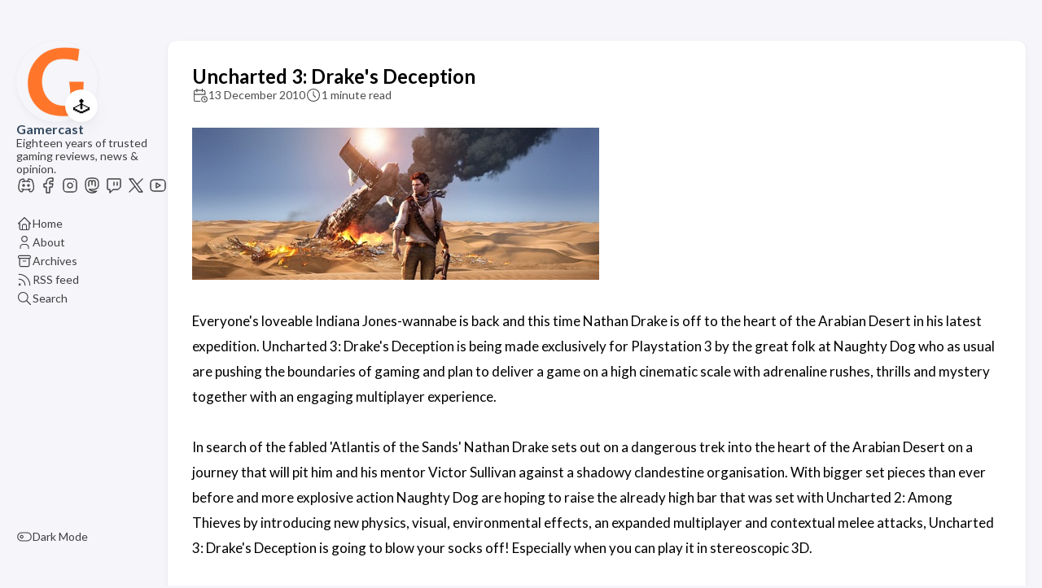

--- FILE ---
content_type: text/html
request_url: https://www.gamercast.net/uncharted-3-drakes-deception/
body_size: 6620
content:
<!DOCTYPE html>
<html lang="en-gb" dir="ltr">
    <head><meta charset='utf-8'>
<meta name='viewport' content='width=device-width, initial-scale=1'><meta name='description' content='Everyone&#39;s loveable Indiana Jones-wannabe is back and this time Nathan Drake is off to the heart of the Arabian Desert in his latest expedition. Uncharted 3: Drake&#39;s Deception is being made exclusively for Playstation 3 by the great folk at Naughty Dog who as usual are pushing the boundaries of gaming and plan to deliver a game on a high cinematic scale with adrenaline rushes, thrills and mystery together with an engaging multiplayer experience.'>
<title>Uncharted 3: Drake&#39;s Deception</title>

<link rel='canonical' href='https://www.gamercast.net/uncharted-3-drakes-deception/'>

<link rel="stylesheet" href="/scss/style.min.be0a3a8b65bb4727d53000a05511e32aca2f4e4faf95eca3d76b2985a00283b6.css"><meta property='og:title' content='Uncharted 3: Drake&#39;s Deception'>
<meta property='og:description' content='Everyone&#39;s loveable Indiana Jones-wannabe is back and this time Nathan Drake is off to the heart of the Arabian Desert in his latest expedition. Uncharted 3: Drake&#39;s Deception is being made exclusively for Playstation 3 by the great folk at Naughty Dog who as usual are pushing the boundaries of gaming and plan to deliver a game on a high cinematic scale with adrenaline rushes, thrills and mystery together with an engaging multiplayer experience.'>
<meta property='og:url' content='https://www.gamercast.net/uncharted-3-drakes-deception/'>
<meta property='og:site_name' content='Gamercast'>
<meta property='og:type' content='article'><meta property='article:section' content='Post' /><meta property='article:published_time' content='2010-12-13T12:04:01&#43;00:00'/><meta property='article:modified_time' content='2010-12-13T12:04:01&#43;00:00'/>
<meta name="twitter:title" content="Uncharted 3: Drake&#39;s Deception">
<meta name="twitter:description" content="Everyone&#39;s loveable Indiana Jones-wannabe is back and this time Nathan Drake is off to the heart of the Arabian Desert in his latest expedition. Uncharted 3: Drake&#39;s Deception is being made exclusively for Playstation 3 by the great folk at Naughty Dog who as usual are pushing the boundaries of gaming and plan to deliver a game on a high cinematic scale with adrenaline rushes, thrills and mystery together with an engaging multiplayer experience.">
<link rel="alternate" type="application/rss+xml" title="Gamercast" href="https://www.gamercast.net/index.xml" />

<link rel="me" href="https://mstdn.gamercast.net/@paul">
<link rel="me" href="https://mstdn.gamercast.net/@RoofusLukas">

<script type="text/javascript">
  var _paq = window._paq = window._paq || [];
   
  _paq.push(["disableCookies"]);
  _paq.push(['trackPageView']);
  _paq.push(['enableLinkTracking']);
  (function() {
    var u="https://stats.gamercast.net/";
    _paq.push(['setTrackerUrl', u+'matomo.php']);
    _paq.push(['setSiteId', '1']);
    var d=document, g=d.createElement('script'), s=d.getElementsByTagName('script')[0];
    g.type='text/javascript'; g.async=true; g.src=u+'matomo.js'; s.parentNode.insertBefore(g,s);
  })();
</script>
    </head>
    <body class="
    article-page
    ">
    <script>
        (function() {
            const colorSchemeKey = 'StackColorScheme';
            if(!localStorage.getItem(colorSchemeKey)){
                localStorage.setItem(colorSchemeKey, "auto");
            }
        })();
    </script><script>
    (function() {
        const colorSchemeKey = 'StackColorScheme';
        const colorSchemeItem = localStorage.getItem(colorSchemeKey);
        const supportDarkMode = window.matchMedia('(prefers-color-scheme: dark)').matches === true;

        if (colorSchemeItem == 'dark' || colorSchemeItem === 'auto' && supportDarkMode) {
            

            document.documentElement.dataset.scheme = 'dark';
        } else {
            document.documentElement.dataset.scheme = 'light';
        }
    })();
</script>
<div class="container main-container flex on-phone--column extended"><aside class="sidebar left-sidebar sticky ">
    <button class="hamburger hamburger--spin" type="button" id="toggle-menu" aria-label="Toggle Menu">
        <span class="hamburger-box">
            <span class="hamburger-inner"></span>
        </span>
    </button>

    <header>
        
            
            <figure class="site-avatar">
                <a href="/">
                
                    
                    
                    
                        
                        <img src="/img/g_hu67d84053ea181d5a68d47ff27da78760_6863_300x0_resize_box_3.png" width="300"
                            height="300" class="site-logo" loading="lazy" alt="Avatar">
                    
                
                </a>
                
                    <span class="emoji">🕹️</span>
                
            </figure>
            
        
        
        <div class="site-meta">
            <h1 class="site-name"><a href="/">Gamercast</a></h1>
            <h2 class="site-description">Eighteen years of trusted gaming reviews, news &amp; opinion.</h2>
        </div>
    </header><ol class="social-menu">
            
                <li>
                    <a 
                        href='https://discord.gg/ReetzaKzsC'
                        target="_blank"
                        title="Discord"
                        rel="me"
                    >
                        
                        
                            <svg xmlns="http://www.w3.org/2000/svg" class="icon icon-tabler icon-tabler-brand-discord" width="44" height="44" viewBox="0 0 24 24" stroke-width="1.5" stroke="#2c3e50" fill="none" stroke-linecap="round" stroke-linejoin="round">
  <path stroke="none" d="M0 0h24v24H0z" fill="none"/>
  <circle cx="9" cy="12" r="1" />
  <circle cx="15" cy="12" r="1" />
  <path d="M7.5 7.5c3.5 -1 5.5 -1 9 0" />
  <path d="M7 16.5c3.5 1 6.5 1 10 0" />
  <path d="M15.5 17c0 1 1.5 3 2 3c1.5 0 2.833 -1.667 3.5 -3c.667 -1.667 .5 -5.833 -1.5 -11.5c-1.457 -1.015 -3 -1.34 -4.5 -1.5l-1 2.5" />
  <path d="M8.5 17c0 1 -1.356 3 -1.832 3c-1.429 0 -2.698 -1.667 -3.333 -3c-.635 -1.667 -.476 -5.833 1.428 -11.5c1.388 -1.015 2.782 -1.34 4.237 -1.5l1 2.5" />
</svg>
                        
                    </a>
                </li>
            
                <li>
                    <a 
                        href='https://www.facebook.com/Gamercast.net'
                        target="_blank"
                        title="Facebook"
                        rel="me"
                    >
                        
                        
                            <svg xmlns="http://www.w3.org/2000/svg" class="icon icon-tabler icon-tabler-brand-facebook" width="44" height="44" viewBox="0 0 24 24" stroke-width="1.5" stroke="#2c3e50" fill="none" stroke-linecap="round" stroke-linejoin="round">
  <path stroke="none" d="M0 0h24v24H0z" fill="none"/>
  <path d="M7 10v4h3v7h4v-7h3l1 -4h-4v-2a1 1 0 0 1 1 -1h3v-4h-3a5 5 0 0 0 -5 5v2h-3" />
</svg>
                        
                    </a>
                </li>
            
                <li>
                    <a 
                        href='https://www.instagram.com/gamercastdotnet/'
                        target="_blank"
                        title="Instagram"
                        rel="me"
                    >
                        
                        
                            <svg xmlns="http://www.w3.org/2000/svg" class="icon icon-tabler icon-tabler-brand-instagram" width="44" height="44" viewBox="0 0 24 24" stroke-width="1.5" stroke="#2c3e50" fill="none" stroke-linecap="round" stroke-linejoin="round">
  <path stroke="none" d="M0 0h24v24H0z" fill="none"/>
  <rect x="4" y="4" width="16" height="16" rx="4" />
  <circle cx="12" cy="12" r="3" />
  <line x1="16.5" y1="7.5" x2="16.5" y2="7.501" />
</svg>
                        
                    </a>
                </li>
            
                <li>
                    <a 
                        href='https://mstdn.gamercast.net/public/local'
                        target="_blank"
                        title="Mastodon"
                        rel="me"
                    >
                        
                        
                            <svg xmlns="http://www.w3.org/2000/svg" class="icon icon-tabler icon-tabler-brand-mastodon" width="24" height="24" viewBox="0 0 24 24" stroke-width="2" stroke="currentColor" fill="none" stroke-linecap="round" stroke-linejoin="round">
   <path stroke="none" d="M0 0h24v24H0z" fill="none"></path>
   <path d="M18.648 15.254c-1.816 1.763 -6.648 1.626 -6.648 1.626a18.262 18.262 0 0 1 -3.288 -.256c1.127 1.985 4.12 2.81 8.982 2.475c-1.945 2.013 -13.598 5.257 -13.668 -7.636l-.026 -1.154c0 -3.036 .023 -4.115 1.352 -5.633c1.671 -1.91 6.648 -1.666 6.648 -1.666s4.977 -.243 6.648 1.667c1.329 1.518 1.352 2.597 1.352 5.633s-.456 4.074 -1.352 4.944z"></path>
   <path d="M12 11.204v-2.926c0 -1.258 -.895 -2.278 -2 -2.278s-2 1.02 -2 2.278v4.722m4 -4.722c0 -1.258 .895 -2.278 2 -2.278s2 1.02 2 2.278v4.722"></path>
</svg>
                        
                    </a>
                </li>
            
                <li>
                    <a 
                        href='https://www.twitch.tv/gamercastdotnet'
                        target="_blank"
                        title="Twitch"
                        rel="me"
                    >
                        
                        
                            <svg xmlns="http://www.w3.org/2000/svg" class="icon icon-tabler icon-tabler-brand-twitch" width="44" height="44" viewBox="0 0 24 24" stroke-width="1.5" stroke="#2c3e50" fill="none" stroke-linecap="round" stroke-linejoin="round">
  <path stroke="none" d="M0 0h24v24H0z" fill="none"/>
  <path d="M4 5v11a1 1 0 0 0 1 1h2v4l4 -4h5.584c.266 0 .52 -.105 .707 -.293l2.415 -2.414c.187 -.188 .293 -.442 .293 -.708v-8.585a1 1 0 0 0 -1 -1h-14a1 1 0 0 0 -1 1z" />
  <line x1="16" y1="8" x2="16" y2="12" />
  <line x1="12" y1="8" x2="12" y2="12" />
</svg>
                        
                    </a>
                </li>
            
                <li>
                    <a 
                        href='https://x.com/Gamercast/'
                        target="_blank"
                        title="X"
                        rel="me"
                    >
                        
                        
                            <svg xmlns="http://www.w3.org/2000/svg" class="icon icon-tabler icon-tabler-brand-x" width="24" height="24" viewBox="0 0 24 24" stroke-width="2" stroke="currentColor" fill="none" stroke-linecap="round" stroke-linejoin="round">
  <path stroke="none" d="M0 0h24v24H0z" fill="none"/>
  <path d="M4 4l11.733 16h4.267l-11.733 -16z" />
  <path d="M4 20l6.768 -6.768m2.46 -2.46l6.772 -6.772" />
</svg>



                        
                    </a>
                </li>
            
                <li>
                    <a 
                        href='https://www.youtube.com/gamercastdotnet'
                        target="_blank"
                        title="YouTube"
                        rel="me"
                    >
                        
                        
                            <svg xmlns="http://www.w3.org/2000/svg" class="icon icon-tabler icon-tabler-brand-youtube" width="44" height="44" viewBox="0 0 24 24" stroke-width="1.5" stroke="#2c3e50" fill="none" stroke-linecap="round" stroke-linejoin="round">
  <path stroke="none" d="M0 0h24v24H0z" fill="none"/>
  <rect x="3" y="5" width="18" height="14" rx="4" />
  <path d="M10 9l5 3l-5 3z" />
</svg>
                        
                    </a>
                </li>
            
        </ol><ol class="menu" id="main-menu">
        
        
        

        <li >
            <a href='/' >
                
                
                
                    <svg xmlns="http://www.w3.org/2000/svg" class="icon icon-tabler icon-tabler-home" width="24" height="24" viewBox="0 0 24 24" stroke-width="2" stroke="currentColor" fill="none" stroke-linecap="round" stroke-linejoin="round">
  <path stroke="none" d="M0 0h24v24H0z"/>
  <polyline points="5 12 3 12 12 3 21 12 19 12" />
  <path d="M5 12v7a2 2 0 0 0 2 2h10a2 2 0 0 0 2 -2v-7" />
  <path d="M9 21v-6a2 2 0 0 1 2 -2h2a2 2 0 0 1 2 2v6" />
</svg>



                
                <span>Home</span>
            </a>
        </li>
        
        

        <li >
            <a href='/about/' >
                
                
                
                    <svg xmlns="http://www.w3.org/2000/svg" class="icon icon-tabler icon-tabler-user" width="24" height="24" viewBox="0 0 24 24" stroke-width="2" stroke="currentColor" fill="none" stroke-linecap="round" stroke-linejoin="round">
  <path stroke="none" d="M0 0h24v24H0z"/>
  <circle cx="12" cy="7" r="4" />
  <path d="M6 21v-2a4 4 0 0 1 4 -4h4a4 4 0 0 1 4 4v2" />
</svg>



                
                <span>About</span>
            </a>
        </li>
        
        

        <li >
            <a href='/archives/' >
                
                
                
                    <svg xmlns="http://www.w3.org/2000/svg" class="icon icon-tabler icon-tabler-archive" width="24" height="24" viewBox="0 0 24 24" stroke-width="2" stroke="currentColor" fill="none" stroke-linecap="round" stroke-linejoin="round">
  <path stroke="none" d="M0 0h24v24H0z"/>
  <rect x="3" y="4" width="18" height="4" rx="2" />
  <path d="M5 8v10a2 2 0 0 0 2 2h10a2 2 0 0 0 2 -2v-10" />
  <line x1="10" y1="12" x2="14" y2="12" />
</svg>



                
                <span>Archives</span>
            </a>
        </li>
        
        

        <li >
            <a href='/index.xml' >
                
                
                
                    <svg xmlns="http://www.w3.org/2000/svg" class="icon icon-tabler icon-tabler-rss" width="24" height="24" viewBox="0 0 24 24" stroke-width="2" stroke="currentColor" fill="none" stroke-linecap="round" stroke-linejoin="round">
  <path stroke="none" d="M0 0h24v24H0z"/>
  <circle cx="5" cy="19" r="1" />
  <path d="M4 4a16 16 0 0 1 16 16" />
  <path d="M4 11a9 9 0 0 1 9 9" />
</svg>



                
                <span>RSS feed</span>
            </a>
        </li>
        
        

        <li >
            <a href='/search/' >
                
                
                
                    <svg xmlns="http://www.w3.org/2000/svg" class="icon icon-tabler icon-tabler-search" width="24" height="24" viewBox="0 0 24 24" stroke-width="2" stroke="currentColor" fill="none" stroke-linecap="round" stroke-linejoin="round">
  <path stroke="none" d="M0 0h24v24H0z"/>
  <circle cx="10" cy="10" r="7" />
  <line x1="21" y1="21" x2="15" y2="15" />
</svg>



                
                <span>Search</span>
            </a>
        </li>
        

        <div class="menu-bottom-section">
            
            
                <li id="dark-mode-toggle">
                    <svg xmlns="http://www.w3.org/2000/svg" class="icon icon-tabler icon-tabler-toggle-left" width="24" height="24" viewBox="0 0 24 24" stroke-width="2" stroke="currentColor" fill="none" stroke-linecap="round" stroke-linejoin="round">
  <path stroke="none" d="M0 0h24v24H0z"/>
  <circle cx="8" cy="12" r="2" />
  <rect x="2" y="6" width="20" height="12" rx="6" />
</svg>



                    <svg xmlns="http://www.w3.org/2000/svg" class="icon icon-tabler icon-tabler-toggle-right" width="24" height="24" viewBox="0 0 24 24" stroke-width="2" stroke="currentColor" fill="none" stroke-linecap="round" stroke-linejoin="round">
  <path stroke="none" d="M0 0h24v24H0z"/>
  <circle cx="16" cy="12" r="2" />
  <rect x="2" y="6" width="20" height="12" rx="6" />
</svg>



                    <span>Dark Mode</span>
                </li>
            
        </div>
    </ol>
</aside>

    

            <main class="main full-width">
    <article class="main-article">
    <header class="article-header">

    <div class="article-details">
    

    <div class="article-title-wrapper">
        <h2 class="article-title">
            <a href="/uncharted-3-drakes-deception/">Uncharted 3: Drake&#39;s Deception</a>
        </h2>
    
        
    </div>

    
    
    
    
    <footer class="article-time">
        
            <div>
                <svg xmlns="http://www.w3.org/2000/svg" class="icon icon-tabler icon-tabler-calendar-time" width="56" height="56" viewBox="0 0 24 24" stroke-width="2" stroke="currentColor" fill="none" stroke-linecap="round" stroke-linejoin="round">
  <path stroke="none" d="M0 0h24v24H0z"/>
  <path d="M11.795 21h-6.795a2 2 0 0 1 -2 -2v-12a2 2 0 0 1 2 -2h12a2 2 0 0 1 2 2v4" />
  <circle cx="18" cy="18" r="4" />
  <path d="M15 3v4" />
  <path d="M7 3v4" />
  <path d="M3 11h16" />
  <path d="M18 16.496v1.504l1 1" />
</svg>
                <time class="article-time--published">13 December 2010</time>
            </div>
        

        
            <div>
                <svg xmlns="http://www.w3.org/2000/svg" class="icon icon-tabler icon-tabler-clock" width="24" height="24" viewBox="0 0 24 24" stroke-width="2" stroke="currentColor" fill="none" stroke-linecap="round" stroke-linejoin="round">
  <path stroke="none" d="M0 0h24v24H0z"/>
  <circle cx="12" cy="12" r="9" />
  <polyline points="12 7 12 12 15 15" />
</svg>



                <time class="article-time--reading">
                    1 minute read
                </time>
        </div>
        

        
    </footer>
    

    
</div>

</header>

    <section class="article-content">
    
    
    <div class="image_block"><a href="https://www.gamercast.net/media/blogs/gamercast/dec_news/drakesdeception.jpg"><img src="https://www.gamercast.net/media/blogs/gamercast/dec_news/drakesdeception.jpg" alt="" title="" width="500" height="187" /></a></div><p>Everyone's loveable Indiana Jones-wannabe is back and this time Nathan Drake is off to the heart of the Arabian Desert in his latest expedition. Uncharted 3: Drake's Deception is being made exclusively for Playstation 3 by the great folk at Naughty Dog who as usual are pushing the boundaries of gaming and plan to deliver a game on a high cinematic scale with adrenaline rushes, thrills and mystery together with an engaging multiplayer experience.<br />
 <br />
In search of the fabled 'Atlantis of the Sands' Nathan Drake sets out on a dangerous trek into the heart of the Arabian Desert on a journey that will pit him and his mentor Victor Sullivan against a shadowy clandestine organisation. With bigger set pieces than ever before and more explosive action Naughty Dog are hoping to raise the already high bar that was set with Uncharted 2: Among Thieves by introducing new physics, visual, environmental effects, an expanded multiplayer and contextual melee attacks, Uncharted 3: Drake's Deception is going to blow your socks off! Especially when you can play it in stereoscopic 3D.<br />
 <br />
Uncharted 3: Drake's Decption will be available exclusively on Playstation 3, November 1st 2011.</p>
</section>


    <footer class="article-footer">
    

    
</footer>


    
</article>

    

    

     
    
        
    <div id="remark42"></div>
<script>
    var remark_config = {
        host: 'https:\/\/www.gamercast.net\/comments',
        site_id: 'gamercast',
        components: ['embed'],
        url: 'https:\/\/www.gamercast.net\/uncharted-3-drakes-deception\/',
        max_shown_comments:  15 ,
        theme: document.documentElement.dataset.scheme,
        page_title: 'Uncharted 3: Drake\u0027s Deception',
        locale: 'en',
        show_email_subscription:  true 
    };

    !function(e, n) {
        for (var o = 0; o < e.length; o++) {
            var r = n.createElement('script'),
            c = '.js',
            d = n.head || n.body;
            'noModule' in r ? (r.type = 'module', c = '.mjs') : r.async = !0, r.defer = !0, r.src = remark_config.host + '/web/' + e[o] + c, d.appendChild(r)
        }
    }(remark_config.components || ['embed'], document);

    window.addEventListener('onColorSchemeChange', (e) => {
        window.REMARK42.changeTheme(e.detail);
    })
</script>
<script>
var MutationObserver = window.MutationObserver || window.WebKitMutationObserver || window.MozMutationObserver;
var observer = new MutationObserver(function(mutations) {

    mutations.forEach(function (mutation) {

        [].filter.call(mutation.addedNodes, function (node) {

            return node.nodeName == 'IFRAME';

        }).forEach(function (node) {

            node.addEventListener('load', function (e) {

                console.log("iframe content loaded");

                var iframe = document.querySelector('#remark42 iframe');

                
                

                var style = document.createElement('style');
                style.id = "custom-remark-styles";

                
                
                
                
                
                

                style.textContent = ".root__copyright { display: none; } .root__main { margin: 0 0 48px; }";

                iframe.contentDocument.head.appendChild(style);
                console.log(iframe.contentDocument.head);

                
                observer.disconnect();

            });
        });
    });
});

var targetNode = document.getElementById("remark42");
observer.observe(targetNode, { childList: true, subtree: true });
</script>

    

    <footer class="site-footer">
    <section class="copyright">
        &copy; 
        
            2005 - 
        
        2025 Gamercast
        | <a href="https://www.gamercast.net/privacy-policy/">Privacy Policy</a>
    </section>
    
</footer>


    
<div class="pswp" tabindex="-1" role="dialog" aria-hidden="true">

    
    <div class="pswp__bg"></div>

    
    <div class="pswp__scroll-wrap">

        
        <div class="pswp__container">
            <div class="pswp__item"></div>
            <div class="pswp__item"></div>
            <div class="pswp__item"></div>
        </div>

        
        <div class="pswp__ui pswp__ui--hidden">

            <div class="pswp__top-bar">

                

                <div class="pswp__counter"></div>

                <button class="pswp__button pswp__button--close" title="Close (Esc)"></button>

                <button class="pswp__button pswp__button--share" title="Share"></button>

                <button class="pswp__button pswp__button--fs" title="Toggle fullscreen"></button>

                <button class="pswp__button pswp__button--zoom" title="Zoom in/out"></button>

                
                
                <div class="pswp__preloader">
                    <div class="pswp__preloader__icn">
                        <div class="pswp__preloader__cut">
                            <div class="pswp__preloader__donut"></div>
                        </div>
                    </div>
                </div>
            </div>

            <div class="pswp__share-modal pswp__share-modal--hidden pswp__single-tap">
                <div class="pswp__share-tooltip"></div>
            </div>

            <button class="pswp__button pswp__button--arrow--left" title="Previous (arrow left)">
            </button>

            <button class="pswp__button pswp__button--arrow--right" title="Next (arrow right)">
            </button>

            <div class="pswp__caption">
                <div class="pswp__caption__center"></div>
            </div>

        </div>

    </div>

</div><script 
                src="https://cdn.jsdelivr.net/npm/photoswipe@4.1.3/dist/photoswipe.min.js"integrity="sha256-ePwmChbbvXbsO02lbM3HoHbSHTHFAeChekF1xKJdleo="crossorigin="anonymous"
                defer
                >
            </script><script 
                src="https://cdn.jsdelivr.net/npm/photoswipe@4.1.3/dist/photoswipe-ui-default.min.js"integrity="sha256-UKkzOn/w1mBxRmLLGrSeyB4e1xbrp4xylgAWb3M42pU="crossorigin="anonymous"
                defer
                >
            </script><link 
                rel="stylesheet" 
                href="https://cdn.jsdelivr.net/npm/photoswipe@4.1.3/dist/default-skin/default-skin.min.css"crossorigin="anonymous"
            ><link 
                rel="stylesheet" 
                href="https://cdn.jsdelivr.net/npm/photoswipe@4.1.3/dist/photoswipe.min.css"crossorigin="anonymous"
            >

            </main>
        </div>
        <script 
                src="https://cdn.jsdelivr.net/npm/node-vibrant@3.1.6/dist/vibrant.min.js"integrity="sha256-awcR2jno4kI5X0zL8ex0vi2z&#43;KMkF24hUW8WePSA9HM="crossorigin="anonymous"
                
                >
            </script><script type="text/javascript" src="/ts/main.js" defer></script>
<script>
    (function () {
        const customFont = document.createElement('link');
        customFont.href = "https://fonts.googleapis.com/css2?family=Lato:wght@300;400;700&display=swap";

        customFont.type = "text/css";
        customFont.rel = "stylesheet";

        document.head.appendChild(customFont);
    }());
</script>

    </body>
</html>
